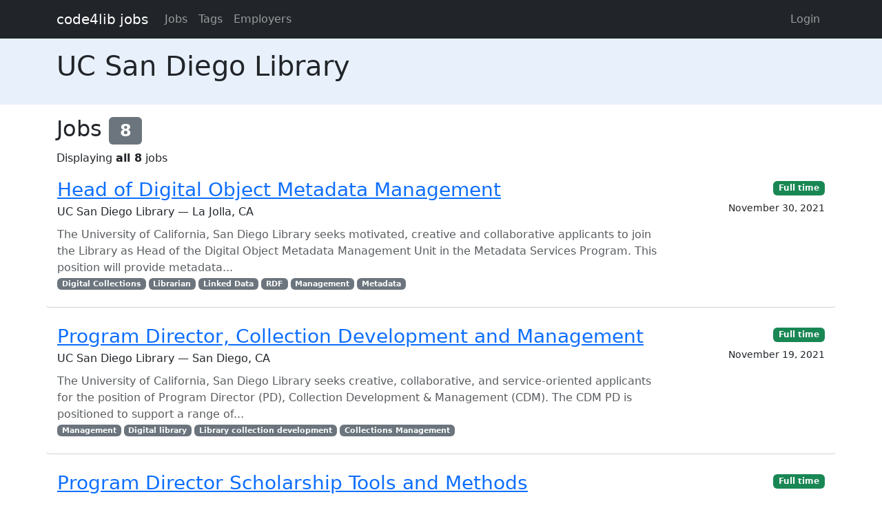

--- FILE ---
content_type: text/html; charset=utf-8
request_url: https://jobs.code4lib.org/employers/uc-san-diego-library
body_size: 3505
content:
<!DOCTYPE html>
<html lang="en">
  <head>
    <title>UC San Diego Library - Code4Lib Job Board</title>
    <meta name="csrf-param" content="authenticity_token" />
<meta name="csrf-token" content="cclqFVuqQmELJQl4UGYfuTH7H8UlUX74qwboC0NrSEsfXUZJuFSe63cNLJ-PgLfmpjvXH5ZfpSgr3TK2PNJARA" />
    <meta charset="utf-8">
    <meta name="viewport" content="width=device-width, initial-scale=1, shrink-to-fit=no">

    <link rel="stylesheet" href="/assets/application-5216248e585144c1f59b55d7260190f8f42325a46dbaaefe5d1e0c489346da60.css" media="all" data-turbolinks-track="reload" />
    <script src="/assets/application-9bbca5b4a37d11e7c1d36a36b6082bc0006992464d325fe1d9ee307b12d81eef.js" data-turbolinks-track="reload"></script>
    <script src="/ckeditor-4.10.1/ckeditor.js" data-turbolinks-track="reload"></script>
    
    <script type="text/javascript">
(function(i,s,o,g,r,a,m){i['GoogleAnalyticsObject']=r;i[r]=i[r]||function(){
(i[r].q=i[r].q||[]).push(arguments)},i[r].l=1*new Date();a=s.createElement(o),
m=s.getElementsByTagName(o)[0];a.async=1;a.src=g;m.parentNode.insertBefore(a,m)
})(window,document,'script','//www.google-analytics.com/analytics.js','ga');
ga("create","UA-12975852-7","auto");
</script>

  </head>

  <body>
    <a class="skip-link visually-hidden-focusable" href="#main-content">Skip to main content</a>
    <nav class="navbar navbar-expand-lg navbar-dark bg-dark">
      <div class="container">
        <a class="navbar-brand" href="https://jobs.code4lib.org/">code4lib jobs</a>

        <button class="navbar-toggler" type="button" data-bs-toggle="collapse" data-bs-target="#navbarsMain" aria-controls="navbarsMain" aria-expanded="false" aria-label="Toggle navigation">
          <span class="navbar-toggler-icon"></span>
        </button>

        <div class="collapse navbar-collapse" id="navbarsMain">
          <ul class="navbar-nav me-auto">
            <li class="nav-item "><a class=" nav-link" href="/jobs">Jobs</a></li>
            <li class="nav-item "><a class=" nav-link" href="/tags">Tags</a></li>
            <li class="nav-item "><a class=" nav-link" href="/employers">Employers</a></li>
            
          </ul>

          <ul class="navbar-nav pull-right">
              <li class="nav-item "><a class=" nav-link" href="/users/login">Login</a></li>
          </ul>
        </div>
      </div>
    </nav>

    <div class="flash_messages">
</div>

    <main id="main-content" tabindex="-1" class="mb-5">
      <div class="job-header py-3 mb-3">
  <div class="container">
    <h1>UC San Diego Library</h1>

    <p>
      
    </p>

  </div>
</div>
<div class="container">
  <h2>Jobs <span class="badge bg-secondary">8</span></h2>
  Displaying <b>all 8</b> jobs

<ul class="list-unstyled mt-3 job-rows">
    <li class="card job position-relative">
      <div class="card-header">
        <h3 class="card-title"><a class="stretched-link" href="/jobs/50636-head-of-digital-object-metadata-management">Head of Digital Object Metadata Management</a></h3>
        <div class="card-subtitle">UC San Diego Library — La Jolla, CA</div>
      </div>

      <div class="card-body">
        <p class="card-text text-muted mt-2 mb-0">The University of California, San Diego Library seeks motivated, creative and collaborative applicants to join the Library as Head of the Digital Object Metadata Management Unit in the Metadata Services Program. This position will provide metadata...</p>

          <div class="text-muted small">
            <div class="float-start">
                <a class="badge bg-secondary" href="/tags/Digital%20Collections">Digital Collections</a>
                <a class="badge bg-secondary" href="/tags/Librarian">Librarian</a>
                <a class="badge bg-secondary" href="/tags/Linked%20Data">Linked Data</a>
                <a class="badge bg-secondary" href="/tags/RDF">RDF</a>
                <a class="badge bg-secondary" href="/tags/Management">Management</a>
                <a class="badge bg-secondary" href="/tags/Metadata">Metadata</a>
            </div>
          </div>
      </div>

      <div class="card-footer">

        <div><a class="badge bg-success" href="/jobs/type/full_time">Full time</a></div>
        <div class="small mt-2">November 30, 2021</div>
      </div>
    </li>
    <li class="card job position-relative">
      <div class="card-header">
        <h3 class="card-title"><a class="stretched-link" href="/jobs/50492-program-director-collection-development-and-management">Program Director, Collection Development and Management</a></h3>
        <div class="card-subtitle">UC San Diego Library — San Diego, CA</div>
      </div>

      <div class="card-body">
        <p class="card-text text-muted mt-2 mb-0">The University of California, San Diego Library seeks creative, collaborative, and service-oriented applicants for the position of Program Director (PD), Collection Development &amp; Management (CDM). The CDM PD is positioned to support a range of...</p>

          <div class="text-muted small">
            <div class="float-start">
                <a class="badge bg-secondary" href="/tags/Management">Management</a>
                <a class="badge bg-secondary" href="/tags/Digital%20library">Digital library</a>
                <a class="badge bg-secondary" href="/tags/Library%20collection%20development">Library collection development</a>
                <a class="badge bg-secondary" href="/tags/Collections%20Management">Collections Management</a>
            </div>
          </div>
      </div>

      <div class="card-footer">

        <div><a class="badge bg-success" href="/jobs/type/full_time">Full time</a></div>
        <div class="small mt-2">November 19, 2021</div>
      </div>
    </li>
    <li class="card job position-relative">
      <div class="card-header">
        <h3 class="card-title"><a class="stretched-link" href="/jobs/49086-program-director-scholarship-tools-and-methods"> Program Director Scholarship Tools and Methods</a></h3>
        <div class="card-subtitle">UC San Diego Library — San Diego, CA</div>
      </div>

      <div class="card-body">
        <p class="card-text text-muted mt-2 mb-0">Application WindowOpen date: July 1st, 2021Next review date: Friday, Jul 30, 2021 at 11:59pm (Pacific Time)Apply by this date to ensure full consideration by the committee.Final date: Wednesday, Jun 1, 2022 at 11:59pm (Pacific Time)Applications wi...</p>

          <div class="text-muted small">
            <div class="float-start">
                <a class="badge bg-secondary" href="/tags/Leadership">Leadership</a>
                <a class="badge bg-secondary" href="/tags/Digital%20library">Digital library</a>
            </div>
          </div>
      </div>

      <div class="card-footer">

        <div><a class="badge bg-success" href="/jobs/type/full_time">Full time</a></div>
        <div class="small mt-2">July 28, 2021</div>
      </div>
    </li>
    <li class="card job position-relative">
      <div class="card-header">
        <h3 class="card-title"><a class="stretched-link" href="/jobs/46217-digital-experience-manager">Digital Experience Manager</a></h3>
        <div class="card-subtitle">UC San Diego Library — La Jolla, CA</div>
      </div>

      <div class="card-body">
        <p class="card-text text-muted mt-2 mb-0">The Digital Experience Manager supervises, trains, and recruits staff in support of Digital Services for the UC San Diego Library. Digital Experience, also known as DX, is the Technology and Digital Experience (TDX) customers’ holistic digital per...</p>

          <div class="text-muted small">
            <div class="float-start">
                <a class="badge bg-secondary" href="/tags/Integrated%20library%20system">Integrated library system</a>
                <a class="badge bg-secondary" href="/tags/User%20Experience">User Experience</a>
                <a class="badge bg-secondary" href="/tags/Customer%20experience">Customer experience</a>
                <a class="badge bg-secondary" href="/tags/Management">Management</a>
            </div>
          </div>
      </div>

      <div class="card-footer">

        <div><a class="badge bg-success" href="/jobs/type/full_time">Full time</a></div>
        <div class="small mt-2">November 12, 2020</div>
      </div>
    </li>
    <li class="card job position-relative">
      <div class="card-header">
        <h3 class="card-title"><a class="stretched-link" href="/jobs/44865-associate-university-librarian-learning-and-user-experience">Associate University Librarian, Learning and User Experience</a></h3>
        <div class="card-subtitle">UC San Diego Library — La Jolla, CA </div>
      </div>

      <div class="card-body">
        <p class="card-text text-muted mt-2 mb-0">UC San Diego Library is seeking creative, strategic and collaborative applicants for the position of Associate University Librarian, Learning and User Experience (AUL, LUE). Reporting directly to the University Librarian and working with a team of...</p>

          <div class="text-muted small">
            <div class="float-start">
                <a class="badge bg-secondary" href="/tags/Public%20service">Public service</a>
                <a class="badge bg-secondary" href="/tags/Instruction">Instruction</a>
                <a class="badge bg-secondary" href="/tags/Technology">Technology</a>
                <a class="badge bg-secondary" href="/tags/Leadership">Leadership</a>
                <a class="badge bg-secondary" href="/tags/Senior%20management">Senior management</a>
            </div>
          </div>
      </div>

      <div class="card-footer">

        <div><a class="badge bg-success" href="/jobs/type/full_time">Full time</a></div>
        <div class="small mt-2">July 16, 2020</div>
      </div>
    </li>
    <li class="card job position-relative">
      <div class="card-header">
        <h3 class="card-title"><a class="stretched-link" href="/jobs/44860-associate-university-librarian-scholarly-resources-and-services">Associate University Librarian, Scholarly Resources and Services</a></h3>
        <div class="card-subtitle">UC San Diego Library — La Jolla, CA USA</div>
      </div>

      <div class="card-body">
        <p class="card-text text-muted mt-2 mb-0">Reporting directly to the University Librarian and working with a team of senior leaders, program directors and staff, the Associate University Librarian, Scholarly Resources and Services (AUL, SRS) role is charged with providing leadership for th...</p>

          <div class="text-muted small">
            <div class="float-start">
                <a class="badge bg-secondary" href="/tags/Digital%20library">Digital library</a>
                <a class="badge bg-secondary" href="/tags/Leadership">Leadership</a>
                <a class="badge bg-secondary" href="/tags/Senior%20management">Senior management</a>
            </div>
          </div>
      </div>

      <div class="card-footer">

        <div><a class="badge bg-success" href="/jobs/type/full_time">Full time</a></div>
        <div class="small mt-2">July 15, 2020</div>
      </div>
    </li>
    <li class="card job position-relative">
      <div class="card-header">
        <h3 class="card-title"><a class="stretched-link" href="/jobs/31367-audio-and-video-specialist">Audio and Video Specialist</a></h3>
        <div class="card-subtitle">UC San Diego Library — San Diego, CA</div>
      </div>

      <div class="card-body">
        <p class="card-text text-muted mt-2 mb-0">Please excuse cross postings.UC San Diego Library is pleased to announce the open recruitment of an Audio and Video Specialist!Link to posting: https://jobs.ucsd.edu/bulletin/job.aspx?jobnum_in=96739Filing Deadline: Mon 12/10/2018DESCRIPTIONUnder ...</p>

          <div class="text-muted small">
            <div class="float-start">
                <a class="badge bg-secondary" href="/tags/Preservation">Preservation</a>
                <a class="badge bg-secondary" href="/tags/Digital">Digital</a>
                <a class="badge bg-secondary" href="/tags/Video">Video</a>
                <a class="badge bg-secondary" href="/tags/Audio">Audio</a>
                <a class="badge bg-secondary" href="/tags/Media">Media</a>
            </div>
          </div>
      </div>

      <div class="card-footer">

        <div><a class="badge bg-success" href="/jobs/type/full_time">Full time</a></div>
        <div class="small mt-2">November 21, 2018</div>
      </div>
    </li>
    <li class="card job position-relative">
      <div class="card-header">
        <h3 class="card-title"><a class="stretched-link" href="/jobs/31364-director-content-acquisition-and-resource-sharing-program">Director, Content Acquisition and Resource Sharing Program</a></h3>
        <div class="card-subtitle">UC San Diego Library — La Jolla, CA</div>
      </div>

      <div class="card-body">
        <p class="card-text text-muted mt-2 mb-0">Director, Content Acquisition and Resource Sharing Program (CARS)The University of California, San Diego Library seeks applications from highly motivated, innovative, collaborative, and service-oriented professionals to join the Library as the Dir...</p>

          <div class="text-muted small">
            <div class="float-start">
                <a class="badge bg-secondary" href="/tags/Library%20acquisitions">Library acquisitions</a>
                <a class="badge bg-secondary" href="/tags/Academic%20library">Academic library</a>
            </div>
          </div>
      </div>

      <div class="card-footer">

        <div><a class="badge bg-success" href="/jobs/type/full_time">Full time</a></div>
        <div class="small mt-2">November 20, 2018</div>
      </div>
    </li>
</ul>




  
</div>

    </main>
  </body>
</html>
